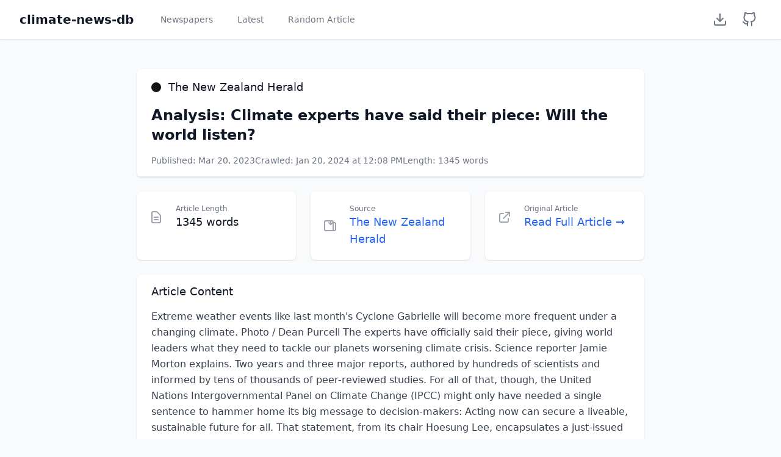

--- FILE ---
content_type: text/html; charset=utf-8
request_url: https://climate-news-db.com/article/15575
body_size: 9333
content:
<!doctype html>
<html lang="en">
  
<head>
    <meta charset="UTF-8" />
    <meta name="viewport" content="width=device-width, initial-scale=1.0" />
    <title>climate-news-db</title>
    <link rel="icon" type="image/x-icon" href="/static/favicon.ico" />
    <script src="https://cdn.tailwindcss.com"></script>

    
    <script async src="https://plausible.io/js/pa-rwcYIzNTVJO-HnnqzUVoT.js"></script>
    <script>
      window.plausible=window.plausible||function(){(plausible.q=plausible.q||[]).push(arguments)},plausible.init=plausible.init||function(i){plausible.o=i||{}};
      plausible.init()
    </script>
</head>

  <body class="bg-gray-50 min-h-screen">
    
<nav class="bg-white shadow-sm border-b">
  <div class="max-w-7xl mx-auto px-4 sm:px-6 lg:px-8">
    <div class="flex justify-between h-16">
      <div class="flex items-center space-x-8">
        <a
          href="/"
          class="text-xl font-semibold text-gray-900 hover:text-gray-700"
          >climate-news-db</a
        >
        <nav class="flex space-x-4">
          <a
            href="/"
            class="text-gray-500 hover:text-gray-700 px-3 py-2 rounded-md text-sm font-medium"
            >Newspapers</a
          >
          <a
            href="/latest"
            class="text-gray-500 hover:text-gray-700 px-3 py-2 rounded-md text-sm font-medium"
            >Latest</a
          >
          <a
            href="/random"
            class="text-gray-500 hover:text-gray-700 px-3 py-2 rounded-md text-sm font-medium"
            >Random Article</a
          >
        </nav>
      </div>
      <div class="flex items-center space-x-2">
        <a
          href="/download"
          class="text-gray-500 hover:text-gray-700 p-2"
          aria-label="Download Dataset"
        >
          <svg
            xmlns="http://www.w3.org/2000/svg"
            width="24"
            height="24"
            viewBox="0 0 24 24"
            fill="none"
            stroke="currentColor"
            stroke-width="2"
            stroke-linecap="round"
            stroke-linejoin="round"
          >
            <path d="M21 15v4a2 2 0 0 1-2 2H5a2 2 0 0 1-2-2v-4"></path>
            <polyline points="7 10 12 15 17 10"></polyline>
            <line x1="12" y1="15" x2="12" y2="3"></line>
          </svg>
        </a>
        <a
          href="https://github.com/ADGEfficiency/climate-news-db"
          target="_blank"
          rel="noopener noreferrer"
          class="text-gray-500 hover:text-gray-700 p-2"
          aria-label="GitHub Repository"
        >
          <svg
            xmlns="http://www.w3.org/2000/svg"
            width="24"
            height="24"
            viewBox="0 0 24 24"
            fill="none"
            stroke="currentColor"
            stroke-width="2"
            stroke-linecap="round"
            stroke-linejoin="round"
          >
            <path
              d="M9 19c-5 1.5-5-2.5-7-3m14 6v-3.87a3.37 3.37 0 0 0-.94-2.61c3.14-.35 6.44-1.54 6.44-7A5.44 5.44 0 0 0 20 4.77 5.07 5.07 0 0 0 19.91 1S18.73.65 16 2.48a13.38 13.38 0 0 0-7 0C6.27.65 5.09 1 5.09 1A5.07 5.07 0 0 0 5 4.77a5.44 5.44 0 0 0-1.5 3.78c0 5.42 3.3 6.61 6.44 7A3.37 3.37 0 0 0 9 18.13V22"
            ></path>
          </svg>
        </a>
      </div>
    </div>
  </div>
</nav>

    <main class="max-w-4xl mx-auto py-6 sm:px-6 lg:px-8">
      <div class="px-4 py-6 sm:px-0">
        
        <div class="bg-white shadow rounded-lg mb-6">
          <div class="px-6 py-4 border-b border-gray-200">
            <div class="flex items-center mb-4">
              <div
                class="w-4 h-4 rounded-full mr-3"
                style="background-color: #121617"
              ></div>
              <span class="text-lg font-medium text-gray-900"
                >The New Zealand Herald</span
              >
            </div>
            <h1 class="text-2xl font-bold text-gray-900 mb-4">
              Analysis: Climate experts have said their piece: Will the world listen?
            </h1>
            <div class="flex flex-wrap gap-4 text-sm text-gray-500">
              <span>Published: Mar 20, 2023</span>
              <span
                >Crawled: Jan 20, 2024 at 12:08 PM</span
              >
              <span>Length: 1345 words</span>
            </div>
          </div>
        </div>
        
        <div class="grid grid-cols-1 md:grid-cols-3 gap-6 mb-6">
          <div class="bg-white overflow-hidden shadow rounded-lg">
            <div class="p-5">
              <div class="flex items-center">
                <div class="flex-shrink-0">
                  <svg
                    class="h-6 w-6 text-gray-400"
                    fill="none"
                    viewBox="0 0 24 24"
                    stroke="currentColor"
                  >
                    <path
                      stroke-linecap="round"
                      stroke-linejoin="round"
                      stroke-width="2"
                      d="M9 12h6m-6 4h6m2 5H7a2 2 0 01-2-2V5a2 2 0 012-2h5.586a1 1 0 01.707.293l5.414 5.414a1 1 0 01.293.707V19a2 2 0 01-2 2z"
                    />
                  </svg>
                </div>
                <div class="ml-5 w-0 flex-1">
                  <dl>
                    <dt class="text-xs font-medium text-gray-500 truncate">
                      Article Length
                    </dt>
                    <dd class="text-lg font-medium text-gray-900">
                      1345 words
                    </dd>
                  </dl>
                </div>
              </div>
            </div>
          </div>
          <div class="bg-white overflow-hidden shadow rounded-lg">
            <div class="p-5">
              <div class="flex items-center">
                <div class="flex-shrink-0">
                  <svg
                    class="h-6 w-6 text-gray-400"
                    fill="none"
                    viewBox="0 0 24 24"
                    stroke="currentColor"
                  >
                    <path
                      stroke-linecap="round"
                      stroke-linejoin="round"
                      stroke-width="2"
                      d="M19 20H5a2 2 0 01-2-2V6a2 2 0 012-2h10a2 2 0 012 2v1m2 13a2 2 0 01-2-2V7m2 13a2 2 0 002-2V9a2 2 0 00-2-2h-2m-4-3v6m0 0l-3-3m3 3l3-3"
                    />
                  </svg>
                </div>
                <div class="ml-5 w-0 flex-1">
                  <dl>
                    <dt class="text-xs font-medium text-gray-500 truncate">
                      Source
                    </dt>
                    <dd class="text-lg font-medium">
                      <a
                        href="https://nzherald.co.nz"
                        target="_blank"
                        class="text-blue-600 hover:text-blue-900"
                      >
                        The New Zealand Herald
                      </a>
                    </dd>
                  </dl>
                </div>
              </div>
            </div>
          </div>
          <div class="bg-white overflow-hidden shadow rounded-lg">
            <div class="p-5">
              <div class="flex items-center">
                <div class="flex-shrink-0">
                  <svg
                    class="h-6 w-6 text-gray-400"
                    fill="none"
                    viewBox="0 0 24 24"
                    stroke="currentColor"
                  >
                    <path
                      stroke-linecap="round"
                      stroke-linejoin="round"
                      stroke-width="2"
                      d="M10 6H6a2 2 0 00-2 2v10a2 2 0 002 2h10a2 2 0 002-2v-4M14 4h6m0 0v6m0-6L10 14"
                    />
                  </svg>
                </div>
                <div class="ml-5 w-0 flex-1">
                  <dl>
                    <dt class="text-xs font-medium text-gray-500 truncate">
                      Original Article
                    </dt>
                    <dd class="text-lg font-medium">
                      <a
                        href="https://www.nzherald.co.nz/nz/analysis-climate-experts-have-said-their-piece-will-the-world-listen/ZUEXKF4WGNC5JIFZIHH2K2EJCM/"
                        target="_blank"
                        class="text-blue-600 hover:text-blue-900"
                        >Read Full Article →</a
                      >
                    </dd>
                  </dl>
                </div>
              </div>
            </div>
          </div>
        </div>
        
        <div class="bg-white shadow rounded-lg">
          <div class="px-6 py-4">
            <h3 class="text-lg leading-6 font-medium text-gray-900 mb-4">
              Article Content
            </h3>
            <div class="prose max-w-none text-gray-700 leading-relaxed">
               Extreme weather events like last month&#39;s Cyclone Gabrielle will become more frequent under a changing climate. Photo / Dean Purcell The experts have officially said their piece, giving world leaders what they need to tackle our planets worsening climate crisis. Science reporter Jamie Morton explains. Two years and three major reports, authored by hundreds of scientists and informed by tens of thousands of peer-reviewed studies. For all of that, though, the United Nations Intergovernmental Panel on Climate Change (IPCC) might only have needed a single sentence to hammer home its big message to decision-makers: Acting now can secure a liveable, sustainable future for all. That statement, from its chair Hoesung Lee, encapsulates a just-issued synthesis, that itself encapsulates a trio of scientific stocktakes comprising the sprawling, 7700-page Sixth Assessment Report (AR6). Just like that comment, the latest report is chock-full of urgent warnings of fast-closing windows  a person born in 2020 may experience several degrees of warming in their lifetimes - but also hope for a healthier, more equitable planet. By the numbers, some loom especially large: Theres the 1.1C by which weve already warmed the world, making once-a-decade droughts twice as frequent. University of Otago senior lecturer Dr Daniel Kingston noted the IPCCs hugely meaningful use of the term unequivocally in attributing that rise to human activities. Scientists are typically cautious and like to include many ifs and buts with their statements, he said. To eliminate all doubt that humans are causing global warming highlights starkly just how overwhelming the evidence is in this case. Or, theres 1.5C: The aspirational goal of the Paris Agreement and symbolic temperature threshold, beyond which lies even more heatwaves and disastrous floods. At the current pace of climate change, the world could blow past that milestone within just five to 10 years  and then through the Paris pledges ultimate target of 2C within two decades. The first chunk of the AR6, released in 2021, warned that, without rapid and large-scale emissions cuts, reining global warming within either of those points would prove out of reach. Todays report pointed out that, even under the lowest of emissions scenarios, that all-important 1.5C mark would be more likely than not met because of the increased, cumulative levels of CO2 weve pumped into the atmosphere. What lay ahead? According to a mid-range scenario  in which CO2 levels peak at around 2040, then hit the 2C point some time between 2041 and 2060  this century might finish up being some 2.7C hotter than pre-industrial years. Such pathways ranged from a highly-optimistic 1.4C of temperature rise by this centurys last two decades, to a very pessimistic 4.4C. However, for the frequency of extreme weather events like those New Zealands seen this summer, every tiny fraction of warming mattered immensely. Every tenth of a degree warming from here will add to the impact of extremes, with more loss of life, infrastructure damage, reduced food security, and many other impacts, said Victoria University of Wellington climate science professor James Renwick. With just 2C of warming, for instance, the hottest day in a decade would be 2.6C warmer, relative to the climate as it was 150 years ago, while droughts would occur three times more than they once did each decade, and the proportion of intense tropical cyclones would grow by 13 per cent. With 4C, a decades hottest day could be 5.1C warmer than it was, droughts would grow more than five times more frequent, intense tropical cyclones would become 30 per cent more frequent, and the planets snow cover extent would shrink by a quarter. In New Zealand, particularly, we could expect major climate shifts such as wetter summers in the east of both islands, or rainier winters and springs in the west and south. Baked-in impacts on our oceans and ice sheets also meant unavoidable sea-level rise over millennia  but deep and rapid emissions drops could change the long-term picture. Under one low-confidence estimate, global mean sea level could rise by two to three metres over the next 2000 years if warming could be limited to 1.5C, or two to six metres in a 2C scenario. In the nearer term, the world could expect up to 23cm of mean sea level rise by 2050 and up to 55cm by 2100 under lower-emissions scenarios  or up to a metre by 2100 in higher ones. 1.5C-2C global warming is an irreversible tipping point for the Greenland and West Antarctic ice sheets, and intergenerational multi-metre sea-level rise will be unavoidable, said Victoria University glaciology professor Tim Naish. The AR6s second volume, released last year, also found the world was moving far too slowly to adapt to climate change  especially in lower-income populations living in swelling cities. It also projected that by 2100 the proportion of the worlds population exposed to deadly heat stress could climb from 30 per cent today to somewhere between 48 and 76 per cent. As many as three billion people could experience chronic water scarcity from droughts if warming reached 2C  and up to four billion under 4C of global temperature rise  again with grim consequences for food production and ecosystems. The final part in the AR6 trilogy, however, offered a hopeful, viable roadmap away from climate devastation. By 2050, it was possible the right mix of policies, infrastructure and tech could pull emissions down by 40 to 70 per cent. Again, the next few years would be crucial. To eventually pull warming within 1.5C, for instance, global emissions would need to peak before 2025 at the latest and be nearly halved by the decades end. Meeting the Paris Agreements ultimate target of 2C would also require a 2025 peak, but emissions falling by a quarter before 2030. The global temperature would stabilise when carbon dioxide emissions were forced back to net zero: For a 1.5C world, thatd need to happen in the early 2050s; for 2C, the deadline would be around the early 2070s. Elsewhere, todays report pointed to a rapidly narrowing window of opportunity for climate-resilient development  and that going hard on mitigation efforts now could come with multiple health and economic benefits. A New Zealand-based author, professor Bronwyn Hayward of the University of Canterbury, noted the need for those steps to be transparent and inclusive - particularly of local and indigenous knowledge. In the past few years, New Zealand has made unprecedented headway on climate policy, with its Zero Carbon Act, new five-year carbon budgets, agricultural emissions pricing arrangements and a forthcoming Climate Change Adaptation Act. But critics have still accused the Government of moving too slowly  most recently after Cabinet dumped a batch of climate-focused policy  and Hayward herself said New Zealands rising domestic emissions made it an outlier compared with other countries. Between 1990 and 2019, our gross emissions climbed by more than a quarter, while net emissions  which include carbon removals from land use and forestry  rose by around a third. We dont realise that we are quite a significant outlier now, in the way in which our emissions are continuing to rise, when many other countries are really starting to make significant cuts, Hayward said. And that includes the US and the UK. While New Zealands made up just about 0.17 per cent of the worlds gross emissions, on a per capita basis, the country ranked as the sixth-highest emitter among developed Annex 1 nations. Every country says but were so small and its always the big countries ... but three-quarters of the world is small and they make up a significant [proportion] collectively. Renwick saw tackling the root causes of climate change as a huge opportunity for humanity, to bring about a more equitable and sustainable world. Failure to act will surely end in chaos, he said. I really hope the governments of the world are listening  we have run out of time for thinking about the issue, now is the time for action.  Natural supplements such as CBD oil, turmeric, and ground sea cucumber see tumour shrink.
            </div>
          </div>
        </div>
        
        <div class="mt-6 bg-white shadow rounded-lg">
          <div class="px-6 py-4">
            <h3 class="text-lg leading-6 font-medium text-gray-900 mb-4">
              Article Details
            </h3>
            <dl class="grid grid-cols-1 gap-x-4 gap-y-4 sm:grid-cols-2">
              <div>
                <dt class="text-sm font-medium text-gray-500">Article ID</dt>
                <dd class="mt-1 text-sm text-gray-900">15575</dd>
              </div>
              <div>
                <dt class="text-sm font-medium text-gray-500">Article Name</dt>
                <dd class="mt-1 text-sm text-gray-900">
                  ZUEXKF4WGNC5JIFZIHH2K2EJCM
                </dd>
              </div>
              <div>
                <dt class="text-sm font-medium text-gray-500">
                  Date Published
                </dt>
                <dd class="mt-1 text-sm text-gray-900">
                  Mar 20, 2023
                </dd>
              </div>
              <div>
                <dt class="text-sm font-medium text-gray-500">Date Crawled</dt>
                <dd class="mt-1 text-sm text-gray-900">
                  Jan 20, 2024 at 12:08 PM
                </dd>
              </div>
              <div>
                <dt class="text-sm font-medium text-gray-500">
                  Newspaper Website
                </dt>
                <dd class="mt-1 text-sm">
                  <a
                    href="https://nzherald.co.nz"
                    target="_blank"
                    class="text-blue-600 hover:text-blue-900"
                    >nzherald.co.nz</a
                  >
                </dd>
              </div>
              <div>
                <dt class="text-sm font-medium text-gray-500">Original URL</dt>
                <dd class="mt-1 text-sm">
                  <a
                    href="https://www.nzherald.co.nz/nz/analysis-climate-experts-have-said-their-piece-will-the-world-listen/ZUEXKF4WGNC5JIFZIHH2K2EJCM/"
                    target="_blank"
                    class="text-blue-600 hover:text-blue-900 break-all"
                    >https://www.nzherald.co.nz/nz/analysis-climate-experts-have-said-their-piece-will-the-world-listen/ZUEXKF4WGNC5JIFZIHH2K2EJCM/</a
                  >
                </dd>
              </div>
            </dl>
          </div>
        </div>
      </div>
    </main>
    
<footer class="bg-white border-t mt-auto">
    <div class="max-w-7xl mx-auto py-6 px-4 sm:px-6 lg:px-8">
        <div class="text-center space-y-2">
            <p class="text-sm text-gray-600">
                Made with ❤️ by <a href="https://www.datasciencesouth.com/" class="text-blue-600 hover:text-blue-800">Data Science South</a>
            </p>
            <p class="text-sm text-gray-600">
                Source on <a href="https://github.com/ADGEfficiency/climate-news-db" class="text-blue-600 hover:text-blue-800">GitHub</a>
            </p>
        </div>
    </div>
</footer>

  </body>
</html>
